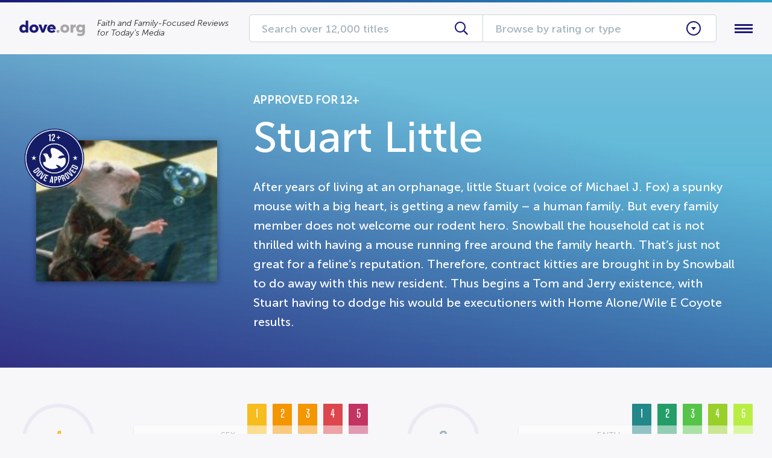

--- FILE ---
content_type: application/javascript; charset=UTF-8
request_url: https://dove.org/wp-content/plugins/dove/assets/js/reviews.js
body_size: -200
content:
!function(){var t,i;(t=jQuery)("#review-ratings .categories-item .item-text").click(function(){var e=t(this).data("criteria");return t("body, html").animate({scrollTop:t("#rating-info-"+e).offset().top-25},1e3)}),i=t(".review-trailer"),t("[data-open-trailer]").click(function(e){return e.preventDefault(),i.addClass("show")}),i.click(function(){return i.removeClass("show"),t("iframe",i)[0].contentWindow.postMessage(JSON.stringify({event:"command",func:"pauseVideo"}),"*")})}.call(this);